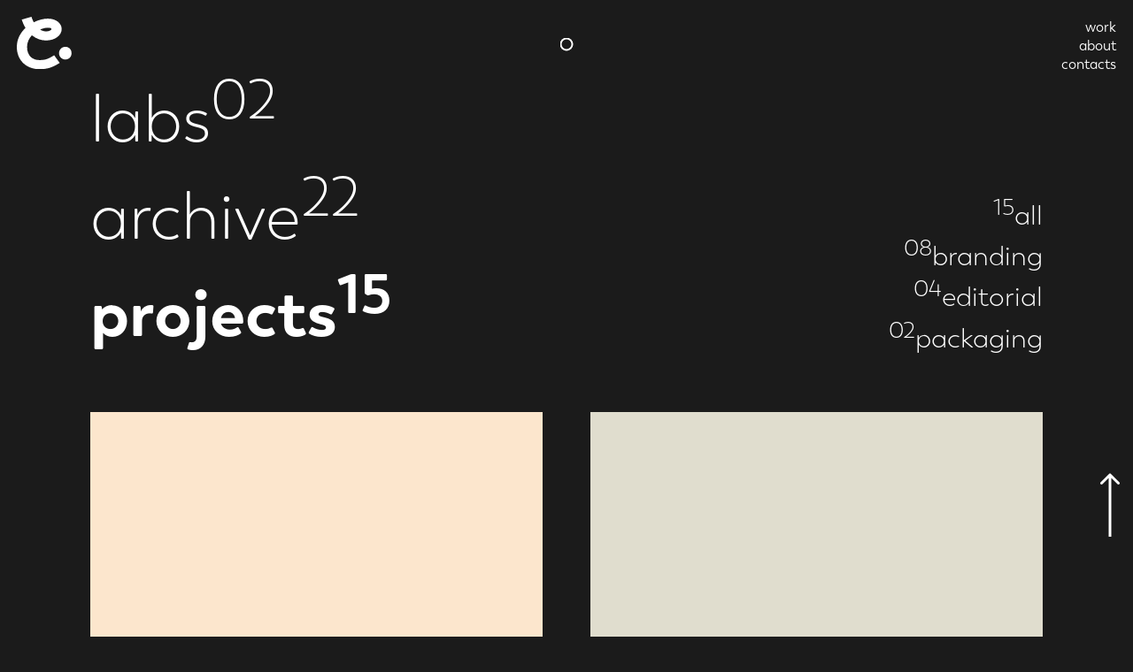

--- FILE ---
content_type: text/html; charset=UTF-8
request_url: https://capsi.pt/work/projects/
body_size: 3226
content:

<!DOCTYPE html>
<html>

<head>
    <meta charset='utf-8'>
    <meta http-equiv='X-UA-Compatible' content='IE=edge'>
    <title>Projects</title>
    <meta name='viewport' content='width=device-width, initial-scale=1'>
    <link rel='stylesheet' type='text/css' media='screen' href="https://capsi.pt/wp-content/themes/capsi%2023/assets/css/style.css">
    
        <!-- Google tag (gtag.js) -->
<script async src="https://www.googletagmanager.com/gtag/js?id=G-Z2DRBBZ9HP"></script>
<script>
  window.dataLayer = window.dataLayer || [];
  function gtag(){dataLayer.push(arguments);}
  gtag('js', new Date());
  gtag('config', 'G-Z2DRBBZ9HP');
</script>
</head>

<body id="wrkBd" class="dark">

    
<header id="HpHead">
    <div class="headContainer">
        <div>
             <a href="https://capsi.pt/"><img id="logo" src="https://capsi.pt/wp-content/themes/capsi%2023/assets/logo/Capsi_25_White.svg"</a>
                </a>
        </div>

        <div>
            <nav>
                <ul id="navbar" class=""><li id="menu-item-85" class="menu-item menu-item-type-post_type menu-item-object-page current-page-ancestor menu-item-85"><a href="https://capsi.pt/work/">work</a></li>
<li id="menu-item-86" class="menu-item menu-item-type-post_type menu-item-object-page menu-item-86"><a href="https://capsi.pt/about/">about</a></li>
<li id="menu-item-84" class="menu-item menu-item-type-post_type menu-item-object-page menu-item-84"><a href="https://capsi.pt/contacts/">contacts</a></li>
</ul>            </nav>
        </div>
    </div>
</header>
    <div id="theme" class="hidden">
        <button id="opt1" onclick="themeChangeWrk('white')"></button>
        <button id="opt2" onclick="themeChangeWrk('dark')"></button>
        <button id="opt3" onclick="themeChangeWrk('yellow')"></button>
        <button id="opt4" onclick=" document.querySelector('#theme').classList.add('themeSettings');
            document.querySelector('#theme').classList.remove('hidden');"></button>
    </div>

    <main class="workContainer dark">

        <div id="filters">
                        <div>
                <ul>
                    <li><a href="https://capsi.pt/work/labs/">
                                                    <h1 id="lbs" class="regular">labs<sup>02</h1>
                                                    </a></li>
                    <li><a href="https://capsi.pt/work/archive/">
                                                    <h1 id="arch" class="regular">archive<sup>22</h1>
                                                    </a></li>
                    <li><a href="https://capsi.pt/work/projects/">
                                                    <h1 id="prjt" class="bolder">projects<sup>15</sup></h1>
                                                    </a></li>
                </ul>
            </div>

            <div>
                <ul class="regular">
                                        <li><a href="?tags="><sup>15</sup>all</a></li>
                                                <li><a href="?tags=branding"> <sup>08</sup>branding</a></li>
                                                    <li><a href="?tags=editorial"> <sup>04</sup>editorial</a></li>
                                                    <li><a href="?tags=packaging"> <sup>02</sup>packaging</a></li>
                                        </ul>
            </div>
        </div>

        <div id="projects">
                                                <div class="project">
                        <a href=https://capsi.pt/project/22-anos-cae/>
                            <div style="background-color: black;">
                                <img src="https://capsi.pt/wp-content/uploads/2023/12/3.2-05.png">
                            </div>
                            <span class="bold">22 anos cae</span>
                                                             <span class="regular">
                                 branding                             </span>
                        </a>
                    </div>

                                <div class="project">
                        <a href=https://capsi.pt/project/20-anos-cae/>
                            <div style="background-color: black;">
                                <img src="https://capsi.pt/wp-content/uploads/2023/12/Untitled-3-06-1.png">
                            </div>
                            <span class="bold">20 anos cae</span>
                                                             <span class="regular">
                                 branding                             </span>
                        </a>
                    </div>

                                <div class="project">
                        <a href=https://capsi.pt/project/isosombra/>
                            <div style="background-color: black;">
                                <img src="https://capsi.pt/wp-content/uploads/2023/09/Trabalho-01-1.png">
                            </div>
                            <span class="bold">isosombra</span>
                                                        </span>
                        </a>
                    </div>

                                <div class="project">
                        <a href=https://capsi.pt/project/albergaria-a-velha/>
                            <div style="background-color: black;">
                                <img src="https://capsi.pt/wp-content/uploads/2023/09/Trabalho-01-2.png">
                            </div>
                            <span class="bold">albergaria-a-velha</span>
                                                        </span>
                        </a>
                    </div>

                                <div class="project">
                        <a href=https://capsi.pt/project/o-incrivel-percurso-do-rio-de-memorias/>
                            <div style="background-color: black;">
                                <img src="https://capsi.pt/wp-content/uploads/2023/09/Trabalho-01.png">
                            </div>
                            <span class="bold">o incrível percurso do rio de memórias</span>
                                                             <span class="regular">
                                 branding                             </span>
                        </a>
                    </div>

                                <div class="project">
                        <a href=https://capsi.pt/project/20-10/>
                            <div style="background-color: black;">
                                <img src="https://capsi.pt/wp-content/uploads/2023/03/numa_tbn-1.png">
                            </div>
                            <span class="bold">20/10</span>
                                                             <span class="regular">
                                 editorial                             </span>
                        </a>
                    </div>

                                <div class="project">
                        <a href=https://capsi.pt/project/monte-lilas/>
                            <div style="background-color: black;">
                                <img src="https://capsi.pt/wp-content/uploads/2023/04/montelilas_tbn.png">
                            </div>
                            <span class="bold">monte lilás</span>
                                                             <span class="regular">
                                 branding packaging                             </span>
                        </a>
                    </div>

                                <div class="project">
                        <a href=https://capsi.pt/project/cidade-minuscula/>
                            <div style="background-color: black;">
                                <img src="https://capsi.pt/wp-content/uploads/2023/04/4-1.png">
                            </div>
                            <span class="bold">cidade minúscula</span>
                                                             <span class="regular">
                                 editorial                             </span>
                        </a>
                    </div>

                                <div class="project">
                        <a href=https://capsi.pt/project/ovos-moles-de-aveiro/>
                            <div style="background-color: black;">
                                <img src="https://capsi.pt/wp-content/uploads/2023/04/Box_Mockups_OK_2_tumbnail.png">
                            </div>
                            <span class="bold">ovos moles de aveiro</span>
                                                             <span class="regular">
                                 packaging                             </span>
                        </a>
                    </div>

                                <div class="project">
                        <a href=https://capsi.pt/project/paulo-martins/>
                            <div style="background-color: black;">
                                <img src="https://capsi.pt/wp-content/uploads/2023/03/15.5-Width-x-19-Depth-x-14.5-Height.png">
                            </div>
                            <span class="bold">paulo martins</span>
                                                             <span class="regular">
                                 branding                             </span>
                        </a>
                    </div>

                                <div class="project">
                        <a href=https://capsi.pt/project/alto-das-lapas/>
                            <div style="background-color: black;">
                                <img src="https://capsi.pt/wp-content/uploads/2023/04/saco-213.png">
                            </div>
                            <span class="bold">alto das lapas</span>
                                                             <span class="regular">
                                 branding                             </span>
                        </a>
                    </div>

                                <div class="project">
                        <a href=https://capsi.pt/project/smartravel/>
                            <div style="background-color: black;">
                                <img src="https://capsi.pt/wp-content/uploads/2023/04/Vouchers-Cards-Mockup11.png">
                            </div>
                            <span class="bold">smartravel</span>
                                                             <span class="regular">
                                 branding                             </span>
                        </a>
                    </div>

                                <div class="project">
                        <a href=https://capsi.pt/project/growarch/>
                            <div style="background-color: black;">
                                <img src="https://capsi.pt/wp-content/uploads/2023/04/A4-Paper-Stationary-Mockup07123.png">
                            </div>
                            <span class="bold">growarch</span>
                                                             <span class="regular">
                                 branding                             </span>
                        </a>
                    </div>

                                <div class="project">
                        <a href=https://capsi.pt/project/agenda-cultural-sever-do-vouga/>
                            <div style="background-color: black;">
                                <img src="https://capsi.pt/wp-content/uploads/2023/04/12Free_A4_Floating_Brochure_Mockup_6.png">
                            </div>
                            <span class="bold">agenda cultural sever do vouga</span>
                                                             <span class="regular">
                                 editorial                             </span>
                        </a>
                    </div>

                                <div class="project">
                        <a href=https://capsi.pt/project/cae-sever-do-vouga/>
                            <div style="background-color: black;">
                                <img src="https://capsi.pt/wp-content/uploads/2023/04/4-2.png">
                            </div>
                            <span class="bold">cae sever do vouga</span>
                                                             <span class="regular">
                                 editorial                             </span>
                        </a>
                    </div>

                    </div>
        <a style="width: 3%;" href="#prjt" id="toTop"><img id="top" src="https://capsi.pt/wp-content/themes/capsi%2023/assets/icons/toTop_bw.svg"></a>
    </main>

    <footer class="geral dark">
                            <div>
                    <span>capsi creative studio © 2025</span>
                    <ul>
                                                    <li><a href="https://www.livroreclamacoes.pt/INICIO/" class="regular" target="_blank"> livro de reclamações </a></li>
                            <li> | </li>
                            <li><a onclick="openModal('Pol')" class="regular"> política de privacidade </a></li>
                            <li> | </li>
                            <li><a onclick="openModal('Term')" class="regular"> termos e condições </a></li>
                    </ul>
                </div>
                </footer>

        <div style="display:none;" id="modalPol" class="modalContainer dark">
            <div style="width: 100vw; height:100%;" class="insideModal dark">
                <div style="width: 2%;" onclick="closeModal('Pol')"  class="closeMF"><img id="closeModalHp1" src="https://capsi.pt/wp-content/themes/capsi%2023/assets/icons/close_bw.svg"></div>
                
                        <div id="insideContent">

                            <div id="firstHalf">
                                <h1 style="margin-bottom: 5%;">Privacy Policy</h1>
                                <div>
                                    <h2>Who we are</h2>
                                    <span> <p>Our website address is: <a href="http://www.capsi.pt">www.capsi.pt</a><br />
And we are a design company based in Aveiro, Portugal.</p>
</span>
                                </div>
                                <div>
                                    <h2>Cookies</h2>
                                    <span> <p>Our website doesn&#8217;t use cookies of any kind.</p>
</span>
                                </div>
                                <div>
                                    <h2>Embedded content from other websites</h2>
                                    <span> <p>This site includes links to other social media (e.g., Facebook, Instagram, LinkedIn, etc).</p>
<p>These websites may collect data about you, use cookies, embed additional third-party tracking, and monitor your interaction with that embedded content, including tracking your interaction with the embedded content if you have an account and are logged in to that website.</p>
</span>
                                </div>
                                <div>
                                    <h2>What data do we get from you</h2>
                                    <span> <p>The website only collects some of your data if you wish to contact us. In the contacts page, there is a form where you can fill the inputs with your name, e-mail address and a message.</p>
</span>
                                </div>

                            </div>
                            <div id="secondHalf">
                                <div>
                                    <h2>Where your data is sent</h2>
                                    <span> <p>Your data is sent to an e-mail dedicated to the management of form messages.</p>
</span>
                                </div>
                                <div>
                                    <h2>Who we share your data with</h2>
                                    <span> <p>That data is shared with the owners of the company, so they can get back to you through e-mail.</p>
</span>
                                </div>
                                <div>
                                    <h2>How long we retain your data</h2>
                                    <span> <p>Your data is retained until your contact request is completed.</p>
</span>
                                </div>
                                <div>
                                    <h2>What rights you have over your data</h2>
                                    <span> <p>If you have sent a contact request through the contact form, you can request to receive a copy of the message if you haven&#8217;t received one automatically.</p>
<p>This does not include any data we are obliged to keep for administrative, legal, or security purposes.</p>
</span>
                                </div>

                            </div>
                        </div>

                            </div>
        </div>

        <div style="display:none;" id="modalTerm" class="modalContainer dark">
            <div style="width: 100vw; height:100%;" class="insideModal dark">
                <div style="width: 2%;" onclick="closeModal('Term')" class="closeMF"><img id="closeModalHp" src="https://capsi.pt/wp-content/themes/capsi%2023/assets/icons/close_bw.svg"></div>
                
                        <div id="insideContent">

                            <div id="firstHalf">
                                <h1 style="margin-bottom: 5%;">Terms and Conditions</h1>
                                <div>
                                    <h2>Who we are</h2>
                                    <span> <p>Our website address is: <a href="http://www.capsi.pt">www.capsi.pt</a><br />
And we are a design company based in Aveiro, Portugal.</p>
</span>
                                </div>
                                <div>
                                    <h2>Cookies</h2>
                                    <span> <p>Our website doesn&#8217;t use cookies of any kind.</p>
</span>
                                </div>
                                <div>
                                    <h2>Embedded content from other websites</h2>
                                    <span> <p>This site includes links to other social media (e.g., Facebook, Instagram, LinkedIn, etc).</p>
<p>These websites may collect data about you, use cookies, embed additional third-party tracking, and monitor your interaction with that embedded content, including tracking your interaction with the embedded content if you have an account and are logged in to that website.</p>
</span>
                                </div>
                                <div>
                                    <h2>What data do we get from you</h2>
                                    <span> <p>The website only collects some of your data if you wish to contact us. In the contacts page, there is a form where you can fill the inputs with your name, e-mail address and a message.</p>
</span>
                                </div>

                            </div>
                            <div id="secondHalf">
                                <div>
                                    <h2>Where your data is sent</h2>
                                    <span> <p>Your data is sent to an e-mail dedicated to the management of form messages.</p>
</span>
                                </div>
                                <div>
                                    <h2>Who we share your data with</h2>
                                    <span> <p>That data is shared with the owners of the company, so they can get back to you through e-mail.</p>
</span>
                                </div>
                                <div>
                                    <h2>How long we retain your data</h2>
                                    <span> <p>Your data is retained until your contact request is completed.</p>
</span>
                                </div>
                                <div>
                                    <h2>What rights you have over your data</h2>
                                    <span> <p>If you have sent a contact request through the contact form, you can request to receive a copy of the message if you haven&#8217;t received one automatically.</p>
<p>This does not include any data we are obliged to keep for administrative, legal, or security purposes.</p>
</span>
                                </div>

                            </div>
                        </div>

                            </div>
        </div>
    </main>

    <script src="https://capsi.pt/wp-content/themes/capsi%2023/assets/js/main.js"></script>

</body>

</html>

<script type="speculationrules">
{"prefetch":[{"source":"document","where":{"and":[{"href_matches":"\/*"},{"not":{"href_matches":["\/wp-*.php","\/wp-admin\/*","\/wp-content\/uploads\/*","\/wp-content\/*","\/wp-content\/plugins\/*","\/wp-content\/themes\/capsi%2023\/*","\/*\\?(.+)"]}},{"not":{"selector_matches":"a[rel~=\"nofollow\"]"}},{"not":{"selector_matches":".no-prefetch, .no-prefetch a"}}]},"eagerness":"conservative"}]}
</script>

<!--
Performance optimized by W3 Total Cache. Learn more: https://www.boldgrid.com/w3-total-cache/

Page Caching using Disk: Enhanced 
Database Caching using Redis

Served from: capsi.pt @ 2025-11-30 07:47:56 by W3 Total Cache
-->

--- FILE ---
content_type: text/css
request_url: https://capsi.pt/wp-content/themes/capsi%2023/assets/css/style.css
body_size: 4232
content:
/* Font Specs */

/* Heavy */
@font-face {
    font-family: "Boston";
    src: url('./fontFace/Boston-Heavy.woff') format('woff'),
        url('../fontFace/Boston-Heavy.otf') format('opentype');
    font-weight: 900;
    font-style: normal;
}

/* Heavy Italic*/
@font-face {
    font-family: "Boston";
    src: url('../fontFace/Boston-HeavyIt.woff') format('woff'),
        url('../fontFace/Boston-HeavyIt.otf') format('opentype');
    font-weight: 900;
    font-style: italic;
}

/* Black */
@font-face {
    font-family: "Boston";
    src: url('../fontFace/Boston-Black.woff') format('woff'),
        url('../fontFace/Boston-Black.otf') format('opentype');
    font-weight: 800;
    font-style: normal;
}

/* Black Italic */
@font-face {
    font-family: "Boston";
    src: url('../fontFace/Boston-BlackIt.woff') format('woff'),
        url('../fontFace/Boston-BlackIt.otf') format('opentype');
    font-weight: 800;
    font-style: italic;
}

/* Bold */
@font-face {
    font-family: "Boston";
    src: url('../fontFace/Boston-Bold.woff') format('woff'),
        url('../fontFace/Boston-Bold.otf') format('opentype');
    font-weight: 700;
    font-style: normal;
}

/* Bold Italic */
@font-face {
    font-family: "Boston";
    src: url('../fontFace/Boston-BoldIt.woff') format('woff'),
        url('../fontFace/Boston-BoldIt.otf') format('opentype');
    font-weight: 700;
    font-style: italic;
}

/* Semi Bold */
@font-face {
    font-family: "Boston";
    src: url('../fontFace/Boston-SemiBold.woff') format('woff'),
        url('../fontFace/Boston-SemiBold.otf') format('opentype');
    font-weight: 600;
    font-style: normal;
}

/* Semi Bold Italic */
@font-face {
    font-family: "Boston";
    src: url('../fontFace/Boston-SemiBoldIt.woff') format('woff'),
        url('../fontFace/Boston-SemiBoldIt.otf') format('opentype');
    font-weight: 600;
    font-style: italic;
}

/* Regular */
@font-face {
    font-family: "Boston";
    src: url('../fontFace/Boston-Regular.woff') format('woff'),
        url('../fontFace/Boston-Regular.otf') format('opentype');
    font-weight: 400;
    font-style: normal;
}

/* Regular Italic */
@font-face {
    font-family: "Boston";
    src: url('../fontFace/Boston-RegularIt.woff') format('woff'),
        url('../fontFace/Boston-RegularIt.otf') format('opentype');
    font-weight: 400;
    font-style: italic;
}

/* Light */
@font-face {
    font-family: "Boston";
    src: url('../fontFace/Boston-Light.woff') format('woff'),
        url('../fontFace/Boston-Light.otf') format('opentype');
    font-weight: 300;
    font-style: normal;
}

/* Light Italic */
@font-face {
    font-family: "Boston";
    src: url('../fontFace/Boston-LightIt.woff') format('woff'),
        url('../fontFace/Boston-LightIt.otf') format('opentype');
    font-weight: 300;
    font-style: italic;
}

/* Extra Light */
@font-face {
    font-family: "Boston";
    src: url('../fontFace/Boston-ExtraLight.woff') format('woff'),
        url('../fontFace/Boston-ExtraLight.otf') format('opentype');
    font-weight: 200;
    font-style: normal;
}

/* Extra Light Italic */
@font-face {
    font-family: "Boston";
    src: url('../fontFace/Boston-ExtraLightIt.woff') format('woff'),
        url('../fontFace/Boston-ExtraLightIt.otf') format('opentype');
    font-weight: 200;
    font-style: normal;
}

/* Thin */
@font-face {
    font-family: "Boston";
    src: url('../fontFace/Boston-Thin.woff') format('woff'),
        url('../fontFace/Boston-Thin.otf') format('opentype');
    font-weight: 100;
    font-style: normal;
}

/* Thin Italic*/
@font-face {
    font-family: "Boston";
    src: url('../fontFace/Boston-Thin.woff') format('woff'),
        url('../fontFace/Boston-Thin.otf') format('opentype');
    font-weight: 100;
    font-style: italic;
}


.bolder {
    font-weight: 700;
}

.bold {
    font-weight: 600;
}

.regular {
    font-weight: 300;
}

/* End of Font Specs */

/* General Settings */
* {
    font-family: "Boston";
    margin: 0;
    padding: 0;
    -ms-overflow-style: none;
    /* IE and Edge */
    scrollbar-width: none;
    /* Firefox */
}


/* Hide Scrollbar Chrome */
*::-webkit-scrollbar {
    display: none;
}

button {
    background-color: transparent;
    border: none;
    text-align: center;
    text-decoration: none;
}

ul,
li {
    list-style: none;
}

a {
    text-decoration: none;
    background-color: transparent;
    cursor: pointer;
    color: white;
}

body{
    min-height:100vh;
}


/* End General Settings */

/* Button Settings */


.dark,
.dark span,
.dark button,
.dark a:visited,
.dark>div form div,
.dark #navbar li a,
#ctsF.dark div ul li a,
#ctsF.dark div ul li,
.dark.geral div ul li a,
.dark.geral div ul li a, .dark input{
    background-color: #1B1B1B;
    color: white;
    border-color: white;
}

#theme>button {
    color: white;
}

.yellow,
.yellow span,
.yellow button,
.yellow #navbar,
.yellow a:visited,
.yellow>div form div,
.yellow span a,
.yellow #navbar li a,
#ctsF.yellow div ul li a,
#ctsF.yellow div ul li,
.yellow.geral div ul li a,
.yellow.geral div ul li a, .yellow input, .yellow textarea {
    background-color: #faa42b;
    color: white;
    border-color: white;
}

.yellow #filters ul a{
    color: white;
    border-color: white;
}

.white #filters ul a {
    color: #647eaf;
    border-color: #647eaf;
}

.dark textarea  {
    color: white;
}

.white textarea{
    color: #647eaf;
}

.yellow textarea{
    color:white;
}

.white,
.white span,
.white button,
.white a:visited,
.white>div form div,
.white span a,
.white #navbar li a,
#ctsF.white div ul li a,
#ctsF.white div ul li,
.white.geral div ul li a,
.white.geral div ul li a, .white input{
    background-color: white;
    color: #647eaf;
    border-color: #647eaf;
}

.white #subutton{
    width: 30%;
    border: 0;
    background: #647eaf;
    Color: white;
    padding: 5px;
    position: relative;
    left: 70%;
}

.yellow #subutton{
    width: 30%;
    border: 0;
    background: white;
    color: #faa42b !important;
    padding: 5px;
    position: relative;
    left: 70%;
}

.dark #subutton{
    width: 30%;
    border: 0;
    background: white !important;
    color: #1B1B1B !important;
    padding: 5px;
    position: relative;
    left: 70%;
}

/* End of Button Settings */

/* Header */

#ctsHead {
    position: fixed;
    width: 100vw;
    margin: 0;
}

header {
    width: 100vw;
    position: fixed;
    z-index: 1;
    top: 0;
}

.headContainer {
    color: white;
    display: flex;
    flex-direction: row;
    justify-content: space-between;
    align-items: center;
    background-color: transparent;
    margin: 1.5vw;
}

.headContainer>div:nth-child(1)>span {
    width: 50px;
    display: block;
}

.headContainer>div:nth-child(1) {
    cursor: pointer;
    width: 5%;
}

#navbar {
    margin: 0;
    padding: 0;
    text-align: right;
}

#navbar a,
.headContainer a {
    cursor: pointer;
    color: white;
}

span {
    cursor: pointer;
    color: white;
    background-color: transparent;
}

.scrolled,
.scrolled a,
.scrolled #navbar a {
    color: #647eaf !important;
}

/*End Header */

/* Footer */

#hpF {
    position: relative;
    bottom: 90px;
    margin-bottom: -90px;
}

.geral {
    display: flex;
    flex-flow: row wrap;
    height: 90px;
    width: 100%;
    justify-content: center;
}

.geral>div {
    width: calc(100% - 15vw);
    display: flex;
    flex-flow: row wrap;
    justify-content: space-between;
    align-items: center;
}

.geral ul {
    display: flex;
    flex-flow: row wrap;
}

.geral ul li a,
.geral span {
    font-weight: 300;
    font-size: calc(14px + 0.2vw);
}

.geral ul li a,
.geral ul li {
    margin-left: 5px;
    margin-right: 5px;
}

/* End of Footer */

/* Homepage Body */

.MainContainer {
    display: flex;
    flex-direction: column;
    justify-content: center;
    align-items: flex-start;
    overflow-x: hidden;
    overflow-y: hidden;
    z-index: 0;
}

.section {
    width: 100vw;
    height: 100vh;
}

#hero video {
    width: 100%;
    height: 100%;
}

.section img,
#hero video {
    object-fit: cover;
}

.section a {
    display: flex;
    flex-direction: column;
    justify-content: center;
    align-items: center;
    overflow-x: hidden;
    width: 100%;
    height: 100%;
}

.section a>img {
    width: 100%;
    height: 100%;
    object-fit: contain;
}

.last {
    width: 100vw;
    height: 100vh;
}

.last a>img {
    width: 25%;
  height: auto;
}

#section1 {
    display: flex;
    flex-direction: column;
    justify-content: center;
    align-items: center;
    overflow-x: hidden;
}

#section1 span {
    width: 40%;
    font-size: 3vw;
    text-align: center;
    align-self: center;
}

#section1>div {
    height: 100%;
    width: 100%;
    display: flex;
    flex-direction: column;
    align-content: center;
    justify-content: center;
    position: relative;
}

#section1>div .hidden {
    position: absolute;
    top: 7%;
    left: 50%;
    transform: translate(-50%, -50%);
}

#section1>div .themeSettings {
    align-self: center;
    position: absolute;
    top: 5%;
    left: 50%;
    transform: translate(-50%, -50%);
}

/* End Homepage Body */

/* Next Settings */

.nextContainer {
    position: absolute;
    display: flex;
    flex-flow: row;
    justify-content: center;
    align-items: center;
    overflow-x: hidden;
    width: 100%;
    height: 100%;
}

.nextContainer button {
    position: absolute;
    bottom: 2%;
    display: flex;
    width: 10%;
    justify-content: center;
    align-self: flex-end;
    height: auto;
    z-index: 1;
}

.nextContainer button img {
    cursor: pointer;
    width: 25px;
    height: auto;
    align-self: center;
}

/* End of Next Settings */

/* Theme Settings */

.hidden {
    background-color: transparent;
    display: flex;
    justify-content: space-evenly;
    align-items: center;
    z-index: 1;
}

.hidden #opt1,
.hidden #opt2,
.hidden #opt3 {
    display: none;
}

.hidden button {
    width: 15px;
    height: 15px;
    border: solid;
    border-radius: 50% 50% 50% 50% / 50% 50% 50% 50%;
    border-width: 2px;
    text-align: center;
    text-decoration: none;
    padding: 0;
}

#theme {
    z-index: 2;
}

#HpTh {
    position: absolute;
    top: 105%;
}

.themeSettings {
    background-color: gainsboro;
    width: 70px;
    height: 25px;
    border-radius: 25% 25% 25% 25% / 50% 50% 50% 50%;
    display: flex;
    justify-content: space-evenly;
    align-items: center;
}

.themeSettings button {
    width: 15px;
    height: 15px;
    border: solid;
    border-radius: 50% 50% 50% 50% / 50% 50% 50% 50%;
    border-width: 2px;
    text-align: center;
    text-decoration: none;
    padding: 0;
}

#opt1 {
    background-color: white;
    border-color: #647eaf;
}

#opt2 {
    background-color: black;
    border-color: white;
}

#opt3 {
    background-color: #faa42b;
    border-color: white;
}

.themeSettings #opt4 {
    display: none;
}

/* End of Theme Settings */

/* Arrow to Top */

#toTop {
    width: 3%;
    height: auto;
    position: fixed;
    right: 0;
    bottom: 15%;
}

/* Project  */
.projectContainer {
    color: white;
    display: flex;
    flex-flow: column wrap;
    justify-content: center;
    align-items: center;
}

.projectContainer .section:first-of-type {
    position: relative;
    top: 10vh;
    display: flex;
    flex-flow: row nowrap;
    justify-content: space-evenly;
    height: auto;
    margin-bottom: 10%;
}

.projectContainer div:first-of-type>div {
    width: 50%;
    align-self: flex-start;
}

/* 
.projectContainer div:first-of-type>div:nth-of-type(2) a {
    width: 100%;
    overflow: visible;
} */

.projectContainer div:first-of-type>div img {
    width: 110%;
    height: auto;
    position: relative;
    left: 5%;
    top: 10%;
}

.projectContainer .section>div {
    display: flex;
    flex-flow: column wrap;
}

.projectContainer h1 {
    font-size: calc(30px + 3.5vw);
}

.projectContainer span:first-of-type {
    font-size: calc(16px + 1.65vw);
}

.projectContainer span:nth-of-type(2) {
    font-size: calc(14px + 1.1vw);
    margin-bottom: 15%;
}

.projectContainer span:nth-of-type(3) {
    font-size: calc(15px + 0.390625vw);
    width: 65%;
}

/* Modal Container */

.modalContainer {
    z-index: 3;
    position: fixed;
    top: 50%;
    left: 50%;
    transform: translate(-50%, -50%);
    width: 100vw;
    height: 100%;
    overflow: auto;
    background-color: rgb(0, 0, 0);
    background-color: rgba(0, 0, 0, 0.5);
}

.insideModal {
    height: 90%;
    position: fixed;
    top: 50%;
    left: 50%;
    transform: translate(-50%, -50%);
}

.close,
.closeMF {
    position: absolute;
    left: 97%;
    top: 2%;
}

.prevSlide {
    position: absolute;
    top: 50%;
    transform: translateY(-50%, -50%);
}

.nextSlide {
    position: absolute;
    top: 50%;
    right: 0%;
    transform: translateY(-50%) rotate(180deg);
}

.slides {
    position: absolute;
    left: 50%;
    transform: translateX(-50%) translateY(-50%);
    top: 50%;
    width: 50%;
    height: auto;
}


#insideContent {
    display: flex;
    flex-flow: row;
    align-items: center;
    justify-content: space-between;
    position: relative;
    top: 10vh;
    width: calc(100% - 8vw);
    left: 5%;
}

#firstHalf,
#secondHalf {
    width: 45%;
}

#firstHalf div,
#secondHalf div {
    margin-bottom: 5%;
}

#firstHalf h2,
#secondHalf h2 {
    margin-bottom: 1%;
}


/* End of Modal Container */

/* End of Project */

/* Work */

.workContainer {
    position: relative;
    top: 10vh;
    width: 100%;
    height: 100%;
    display: flex;
    flex-direction: column;
    justify-content: center;
    align-items: center;
    overflow-x: hidden;
    margin-bottom: 10%;
}

.workContainer h1 {
    font-size: calc(30px + 3.5vw);
}

.workContainer>div {
    display: flex;
    width: 100%;
    flex-flow: row nowrap;
    justify-content: center;
}

#filters {
    margin-bottom: 5%;
}

#filters>div {
    width: calc(50% - 8vw);
    display: flex;
    flex-direction: column;
    justify-content: flex-end;
}

#filters ul {
    padding: 0;
}

#filters>div:nth-of-type(2)>ul {
    align-self: flex-end;
    justify-self: center;
    text-align: right;
    font-size: calc(12px + 1.5vw);
}

#projects {
    width: 100%;
    height: 100%;
    display: flex;
    flex-flow: row wrap;
}

.project a {
    display: flex;
    flex-flow: column;
    width: 95%;
    height: 100%;
}

.project:nth-of-type(odd)>a {
    align-items: flex-start;
}

.project:nth-of-type(odd)>a span {
    align-items: flex-start;
    width: 100%;
}

.project:nth-of-type(even)>a {
    align-items: flex-end;
}

.project:nth-of-type(even)>a span {
    align-items: flex-end;
    width: 100%;
}

.project {
    width: calc(50% - 8vw);
    height: 50%;
    display: flex;
    flex-flow: row;
    margin-bottom: 2%;
}

.project:nth-of-type(odd) {
    justify-content: flex-start;
}

.project:nth-of-type(even) {
    justify-content: flex-end;
}

.project a>span:first-of-type {
    margin-top: 15px;
    font-size: calc(14px + 1.1vw);
}

.project a>span:nth-of-type(2) {
    font-size: calc(12px + 0.44vw);
}

.project a>div {
    width: 100%;
    height: auto;
    aspect-ratio: 1 / 1;
    object-fit: contain;
    display: flex;
    flex-flow: row;
    align-items: center;
    justify-content: center;
    overflow: hidden;
}

.project a>div>img {
    width: auto;
    height: 100%;
    object-fit: cover;
    transition: all 0.5s;
}

.project a>div:hover>img {
    width: auto;
    height: 110%;
    transition: all 0.5s;
}

#archive {
    width: 100%;
    display: flex;
}

#archive span {
    font-size: calc(12px + 0.78vw);
}

#archive table {
    width: calc(100% - 16vw);
}

#archive tbody {
    width: 100%;
    display: flex;
    flex-flow: column;
    border-top: solid;
    border-width: 1px;
}

#archive tr {
    border-bottom: solid;
    border-width: 1px;
    display: flex;
    flex-flow: column;
    height: auto;
}

#archive tr:last-of-type {
    border-bottom: none;
    margin-bottom: 5%;
}

#archive td,
#archive a {
    display: flex;
    flex-flow: column;
    width: 100%;
    height: auto;
}

#archive td:nth-of-type(1) div {
    display: flex;
    flex-flow: row;
    width: 100%;
    height: 50px;
    align-items: center;
}

#archive td:nth-of-type(1) span {
    display: flex;
    flex-flow: row;
}

#archive td:nth-of-type(1) span:nth-of-type(1) {
    flex-grow: 3;
    justify-content: flex-start;
}

#archive td:nth-of-type(1) span:nth-of-type(2),
#archive td:nth-of-type(1) span:nth-of-type(3),
#archive td:nth-of-type(1) span:nth-of-type(4) {
    justify-content: flex-end;
}

#archive td:nth-of-type(1) span:nth-of-type(2) {
    width:25%;
}

#archive td:nth-of-type(1) span:nth-of-type(3), #archive td:nth-of-type(1) span:nth-of-type(4){
    width:15%;
}

#archive td:nth-of-type(2)>div {
    display: none;
}

#archive tr:hover td:nth-of-type(2)>div {
    display: flex;
    flex-flow: row;
    height: auto;
    width: 100%;
    align-items: flex-start;
    justify-content: space-between;
    margin-top: 1%;
    margin-bottom: 2%;
}

#archive td:nth-of-type(2)>div>div img {
    object-fit: contain;
    width: 100%;
    height: auto;
}

#archive td:nth-of-type(2)>div div {
    width: 70%;
    height: auto;
    object-fit: contain;
}

#archive td:nth-of-type(2)>div span {
    width: 25%;
}

/* End of Work */

/* About */

#abt {
    background-color: #1B1B1B;
}

#cts .hidden,
#cts .themeSettings {
    z-index: 2;
    position: absolute;
    top: 7%;
    left: 50%;
    transform: translate(-50%, -50%);
}

#abt .hidden,
#wrkBd .hidden {
    z-index: 2;
    position: absolute;
    top: 7%;
    left: 50%;
    transform: translate(-50%, -50%);
}

#abt .themeSettings,
#wrkBd .themeSettings {
    position: absolute;
    top: 7%;
    left: 50%;
    transform: translate(-50%, -50%);
}

.aboutContainer h1 {
    font-size: calc(30px + 3.5vw);
    justify-self: flex-start;
    margin-bottom: 5%;
}

.aboutContainer {
    position: relative;
    top: 10vh;
    width: 100%;
    height: 100%;
    display: flex;
    flex-direction: column;
    justify-content: center;
    align-items: center;
    overflow-x: hidden;
    margin-bottom: 10%;
}

#studio,
#team {
    width: 80%;
    margin-bottom: 10%;
}

#studio>div,
#teamContainer {
    display: flex;
    flex-direction: row;
    justify-content: space-evenly;
    width: 100%;
    height: 100%;
}

#studio>div img {
    width: 75%;
    height: auto;
    object-fit: cover;
}

#studio>div span {
    width: 30%;
    font-size: calc(15px + 0.390625vw);
    margin-left: 50px;
    align-self: flex-start;
}

#team {
    display: flex;
    flex-direction: column;
}

#teamContainer {
    justify-content: center;
}

.member {
    width: 50%;
    display: flex;
    flex-direction: column;
    align-items: center;
}

.member span {
    width: 90%;
    text-align: center;
}

.member span:first-of-type {
    margin-top: 10%;
    font-size: calc(30px + 0.65vw);
    margin-bottom: 10px;
}

.member span:nth-of-type(2) {
    font-size: calc(15px + 1.1vw);
    margin-bottom: 5%;
}

.member span:nth-of-type(3) {
    font-size: calc(15px + 0.390625vw);
}

.member img {
    width: 40%;
    height: auto;
    justify-self: center;
}

/* End of About */

/* Contact Us */

.contactsContainer h1 {
    font-size: calc(30px + 3.5vw);
    margin-bottom: 50px;
}

.contactsContainer {
    display: flex;
    flex-direction: row;
    justify-content: center;
    overflow-x: hidden;
    width: 100vw;
    height: 100vh;
}

.contactsContainer>div {
    position: absolute;
    top: 10vh;
    width: calc(100% - 16vw);
    height: 100%;
    display: flex;
    flex-direction: column;
    align-items: flex-start;
}

.contactsContainer>div div {
    width: 50%;
}

.contactsContainer form {
    width: calc(100% - 4vw);
}

.contactsContainer form div {
    width: 100%;
    display: flex;
    flex-direction: row;
    align-items: center;
    justify-content: flex-start;
    border-left-style: none;
    border-right-style: none;
    border-top-style: solid;
    border-color: #647eaf;
    border-width: 1px;
}

.contactsContainer form div:last-of-type {
    border-bottom-style: solid;
}

.contactsContainer label {
    align-self: center;
}

#msg {
    align-self: flex-start;
    margin-top: 15px;
}

.contactsContainer label,
.contactsContainer input,
.contactsContainer li span,
textarea,
#ctsF li a {
    font-size: calc(15px + 0.390625vw);
}

.contactsContainer input[type=text],
textarea {
    width: 100%;
    margin: 10px 0;
    margin-left: 15px;
    align-self: center;
    box-sizing: border-box;
    border-style: none;
    border-width: 1px;
    background-color: transparent;
    padding-right: 100px;
    resize: none;
}

textarea {
    height: 70px;
    margin-top: 15px;
}

.contactsContainer input[type=text]:focus,
textarea {
    outline: none;
}

.contactsContainer input[type=text]:last-of-type {
    width: 100%;
    height: 100%;
}

.contactsContainer ul {
    padding: 0;
}

.contactsContainer li {
    display: flex;
    flex-flow: row;
    margin-top: 40px;
    width: 100%
}

.contactsContainer li a:nth-child(2) {
    margin-left: 15px;
    width: 50%;
}

.contactsContainer li:first-of-type>a:nth-child(3) {
    position: relative;
    top: 25px;
    right: calc(50% - 8vw);
    background-color: transparent;
    width: 100%;
}


.contactsContainer li:first-of-type {
    margin-top: 60px;
}

#ctsF a,
#ctsF li {
    color: #647eaf;
    margin-left: 5px;
    margin-right: 5px;
}

#ctsF {
    width: calc(100% - 8vw);
    display: flex;
    flex-flow: row nowrap;
    justify-content: flex-end;
}

#ctsF div {
    display: flex;
    width: 55%;
    justify-content: flex-end;
    height: auto;
}

#ctsF div ul li {
    display: inline-block;
}

/* End of Contact Us */

/* Responsive */

@media only screen and (max-width: 428px) {
    
    .projectContainer .section:first-of-type{
        margin-bottom: 30%;
    }

    .headContainer {
        margin: 4vw;
    }

    .geral>div {
        width: 100%;
        justify-content: center;
    }

    .geral ul {
        justify-content: center;
    }

    .geral ul li a,
    .geral ul li {
        margin-left: 2px;
        margin-right: 2px;
    }

    #team,
    #studio {
        width: calc(100% - 8vw);
    }

    .section a>img {
        width: 100%;
        height: 95%;
        object-fit: cover;
    }

    #section1 span {
        width: 70%;
        font-size: 5vw;
        text-align: center;
    }

    .last a>img:first-of-type {
        width: 40%;
        height: auto;
        position: absolute;
        z-index: 1;
    }

    #projects {
        width: 100%;
        height: 100%;
        display: flex;
        flex-flow: column wrap;
        align-items: center;
    }

    #labs {
        width: 100%;
        height: 100%;
        display: flex;
        flex-flow: column wrap;
        align-items: center;
    }

    .project {
        width: calc(100% - 4vw);
        margin-bottom: 10%;
    }

    .project a {
        display: flex;
        flex-flow: column;
        width: 100%;
        height: 100%;
    }

    #filters>div {
        width: calc(50% - 4vw);
    }
    
    #modalPol, #modlTerm{
        width: 100vw;
        height:100vh;
    }
    
    #modalPol div:first-of-type, #modalTerm div:first-of-type{
        width:100%;
        height:100%;
        overflow-y:scroll;
    }
    
    .closeMF{
        left:88%;
    }
    
    #insideContent{
        flex-flow:column;
    }
    
    #firstHalf, #secondHalf{
        width:100%;
    }
    
    #firstHalf div, #secondHalf div{
        margin-bottom: 7%;
    }
    
    #firstHalf h2, #secondHalf h2{
        margin-bottom: 2%;
    }
}

@media only screen and (max-width: 451px) {

    .projectContainer {
        margin-top: 5vh;
    }

    .projectContainer div:first-of-type>div img {
        width: 400%;
        position: relative;
        left: 100%;
    }

    .projectContainer span:nth-of-type(3) {
        width: 90%;
    }

    .projectContainer .section {
        height: auto;
        object-fit: contain;
    }

    .projectContainer .section a>img {
        width: 100%;
        height: auto;
        object-fit: contain;
    }

    .projectContainer div:first-of-type>div:first-of-type {
        width: 75%;
    }

    .projectContainer div:first-of-type>div:nth-of-type(2) {
        width: 25%;
    }
}


@media only screen and (max-width: 934px) {

    #ctsF a,
    #ctsF li {
        margin-left: 1px;
        margin-right: 1px;
    }
}

@media only screen and (max-width: 750px) {

    .headContainer>div:nth-child(1) {
        width: 15%;
    }

    .contactsContainer>div {
        width: calc(100% - 8vw);
        top: 12vh;
    }

    .contactsContainer h1 {
        margin-bottom: 45px;
    }


    textarea {
        height: 150px;
    }

    #ctsF div {
        width: 100%;
    }

    .contactsContainer>div div,
    .contactsContainer form {
        width: 100%;
    }

    .contactsContainer li:first-of-type {
        margin-top: 60px;
    }

    .contactsContainer li span:nth-child(2) {
        width: 60%;
    }

    #ctsF {
        width: 100%;
        justify-content: center;
        bottom: 1%;
    }

    #ctsF ul {
        width: 100%;
        display: flex;
        flex-flow: row;
        justify-content: center;
        align-items: center;
    }
}

@media only screen and (max-width: 780px) and (min-width: 451px) {
    .projectContainer span:nth-of-type(3) {
        width: 100%;
    }

    .projectContainer div:first-of-type>div img {
        width: 140%;
    }
}

@media only screen and (max-width: 850px) {
    .geral {
        flex-flow: column wrap;
        align-items: center;
        height: 150px;
    }

    .geral>div {
        flex-flow: column wrap;
    }

    .geral ul {
        justify-content: center;
    }

}

@media only screen and (max-width: 1100px){
    #toTop{
        display: none;
    }
}

@media only screen and (max-width: 1120px) {
    
    header{
        position:absolute;
    }

    #abtHead {
        position: static;
        width: 100vw;
    }

    .aboutContainer {
        top: 10vh;
        width: 100%;
    }

    #studio>div,
    #teamContainer {
        display: flex;
        flex-direction: column;
        justify-content: center;
        align-items: center;
    }

    #studio>div img {
        width: 100%;
        height: auto;
    }

    #studio>div span {
        width: 100%;
        font-size: calc(15px + 0.390625vw);
        margin-top: 25px;
        margin-left: 0;
    }

    .member {
        width: 100%;
        display: flex;
        flex-direction: column;
        align-items: center;
        margin-bottom: 25%;
    }

}

@media only screen and (max-width: 1126px) {
    
    #archive table {
    width: calc(100% - 8vw);
}

    #archive tr:hover td:nth-of-type(2)>div {
        flex-flow: column;
    }

    #archive td:nth-of-type(2)>div span {
        width: 100%;
    }

    #archive td:nth-of-type(2)>div div {
        width: 100%;
        height: auto;
        object-fit: contain;
    }
}

@media only screen and (max-width: 1120px) and (min-width: 428px) {

    #team,
    #studio {
        width: calc(100% - 3vw);
    }
}


/* End of Responsive */

--- FILE ---
content_type: image/svg+xml
request_url: https://capsi.pt/wp-content/themes/capsi%2023/assets/logo/Capsi_25_White.svg
body_size: 428
content:
<?xml version="1.0" encoding="UTF-8"?>
<svg id="Layer_1" data-name="Layer 1" xmlns="http://www.w3.org/2000/svg" viewBox="0 0 595.28 563.7">
  <defs>
    <style>
      .cls-1 {
        fill: #fff;
      }
    </style>
  </defs>
  <path class="cls-1" d="M241.96,563.7C113.13,563.7,0,476.06,0,324.35,0,240,39.24,171.34,94.17,120.33c-16.34-26.16-30.08-56.24-41.19-90.24L158.91,0c7.2,22.23,15.69,41.85,24.85,58.85,51.66-25.5,106.59-39.23,153.02-39.23,94.82,0,150.41,53.62,150.41,113.13,0,66.7-71.94,122.29-170.68,122.29-51.01,0-105.28-17.66-153.02-56.24-30.74,33.35-52.32,75.86-52.32,125.56,0,94.17,58.2,141.25,130.78,141.25,52.32,0,87.63-2.61,163.49-51.66l60.16,82.39c-99.4,64.09-166.1,67.36-223.65,67.36Zm74.56-406.75c37.92,0,59.51-15.03,59.51-24.19,0-9.81-9.81-15.04-39.23-15.04-24.85,0-54.28,6.54-83.7,19.62,22.23,13.73,43.81,19.61,63.43,19.61Z"/>
  <path class="cls-1" d="M458.6,391.62c0-38.58,30.09-68.66,68.66-68.66s68.01,30.08,68.01,68.66-30.08,68.01-68.01,68.01-68.66-29.43-68.66-68.01Z"/>
</svg>

--- FILE ---
content_type: image/svg+xml
request_url: https://capsi.pt/wp-content/themes/capsi%2023/assets/icons/close_bw.svg
body_size: 112
content:
<?xml version="1.0" encoding="UTF-8"?>
<svg id="Camada_1" data-name="Camada 1" xmlns="http://www.w3.org/2000/svg" viewBox="0 0 23.12 23.24">
  <defs>
    <style>
      .cls-1 {
        fill: none;
        stroke: #fff;
        stroke-width: 3px;
      }
    </style>
  </defs>
  <line class="cls-1" x1="1.06" y1="1.06" x2="22.06" y2="22.06"/>
  <line class="cls-1" x1="22.06" y1="1.18" x2="1.06" y2="22.18"/>
</svg>

--- FILE ---
content_type: application/x-javascript
request_url: https://capsi.pt/wp-content/themes/capsi%2023/assets/js/main.js
body_size: 2522
content:
var actPath = window.location.href.split('/');

var wasclicked = false;
var className = "scrolled";
var click = 0;

//Header Function - color change
var sect = document.querySelector("#section1");
var sectL= document.getElementsByClassName("last")[0];
var header = document.getElementsByClassName("headContainer")[0];
var classYellow = 'yellow';
var classWhite = 'white';
var classDark = 'dark';

var pos1 = 400;
var pos2 = 1400;

if (window.location.pathname == '/') {
    
    gsap.registerPlugin(ScrollTrigger, ScrollToPlugin);
    console.log(gsap.plugins.ScrollToPlugin)
    
    console.log('last quick update: 2025_11_30');
    
  window.onscroll = function () {
    if(window.scrollY >= pos1 && sect.classList.contains(classWhite)) {
      header.classList.add(className);
      document.getElementById("logo").src = 'https://capsi.pt/wp-content/themes/capsi%2023/assets/logo/Capsi_25_Blue.svg';
    } else {
      header.classList.remove(className);
      document.getElementById("logo").src = 'https://capsi.pt/wp-content/themes/capsi%2023/assets/logo/Capsi_25_White.svg';
    };
  }
  //End of Header Function
  
  const sections = document.querySelectorAll(".section");
  
  function slide(div) {
    const buttons = document.getElementsByClassName("arrow");

    for (var k = 0; k < sections.length; k++) {
      for (var i = 0; i < buttons.length; i++) {
        buttons[i].addEventListener('click', ((j) => {
          return function () {
            sections[j + 1].scrollIntoView({ behavior: "smooth", block: "end", inline: "nearest" });
          }
        })(i));
      }
    }
  }
  
if (/Android|webOS|iPhone|iPad|iPod|BlackBerry|IEMobile|Opera Mini/i.test(navigator.userAgent)) {
} else {

document.addEventListener("DOMContentLoaded", () => {
  gsap.registerPlugin(ScrollTrigger, ScrollToPlugin);

  const sections = gsap.utils.toArray(".section");
  let isAnimating = false;
  let currentIndex = 0;

  function goToSection(index) {
    if (isAnimating || index < 0 || index >= sections.length) return;

    isAnimating = true;
    currentIndex = index;

    gsap.to(window, {
      scrollTo: sections[index],
      duration: 0.6,
      ease: "power2.out",
      onComplete: () => {
        setTimeout(() => {
          isAnimating = false;
        }, 200);
      }
    });
  }

  window.addEventListener("wheel", (e) => {
    if (isAnimating) {
      e.preventDefault();
      return;
    }

    const delta = e.deltaY;

    if (delta > 0) {
      goToSection(currentIndex + 1);
    } else if (delta < 0) {
      goToSection(currentIndex - 1);
    }
  }, { passive: false });

  sections.forEach((panel, i) => {
    ScrollTrigger.create({
      trigger: panel,
      start: "top center",
      end: "bottom center",
      onEnter: () => (currentIndex = i),
      onEnterBack: () => (currentIndex = i)
    });
  });
});
}
}

//Theme Settings function

//Erro

function themeChangeError(color) {

  var theme = document.querySelector("#theme");
  var active = document.querySelector("#opt4");
  
  if (color == 'white') {
    sessionStorage.setItem("themeSelected", classWhite);
    sect.classList.add(classWhite);
    sectL.classList.add(classWhite);
    header.classList.add(className);
    theme.classList.add('hidden');
    theme.classList.remove('themeSettings');
    active.style.backgroundColor = 'white';
    active.style.color = '#647eaf';
    if (sect.classList.contains(classYellow)) {
      sect.classList.remove(classYellow);
      sectL.classList.remove(classYellow);
    } else if (sect.classList.contains(classDark)) {
      sect.classList.remove(classDark);
      sectL.classList.remove(classDark);
    }
  } else if (color == 'dark') {
    sessionStorage.setItem("themeSelected", classDark);
    sect.classList.add(classDark);
    sectL.classList.add(classDark);
    header.classList.remove(className);
    theme.classList.add('hidden');
    theme.classList.remove('themeSettings');
    active.style.backgroundColor = 'black';
    active.style.color = 'white';
    if (sect.classList.contains(classYellow)) {
      sect.classList.remove(classYellow);
      sectL.classList.remove(classYellow);
    } else if (sect.classList.contains(classWhite)) {
      sect.classList.remove(classWhite);
      sectL.classList.remove(classWhite);
    }
  } else if (color == 'yellow') {
    sessionStorage.setItem("themeSelected", classYellow);
    sect.classList.add(classYellow);
    sectL.classList.add(classYellow);
    header.classList.add(className);
    theme.classList.add('hidden');
    theme.classList.remove('themeSettings');
    active.style.backgroundColor = '#faa42b';
    active.style.color = 'white';
    if (sect.classList.contains(classDark)) {
      sect.classList.remove(classDark);
      sectL.classList.remove(classDark);
    } else if (sect.classList.contains(classWhite)) {
      sect.classList.remove(classWhite);
      sectL.classList.remove(classWhite);
    }
  }
}

//Homepage

function themeChangeHp(color) {

  var theme = document.querySelector("#theme");
  var active = document.querySelector("#opt4");
  var footer = document.querySelector("#hpF");
  var modalCor = document.getElementsByClassName("insideModal")[0];
  var modalCor1 = document.getElementsByClassName("insideModal")[1];

  if (color == 'white') {
    document.getElementById("themeArrow").src = 'https://capsi.pt/wp-content/themes/capsi%2023/assets/icons/nxt_bl.svg';
    document.getElementById("closeModalHp").src = 'https://capsi.pt/wp-content/themes/capsi%2023/assets/icons/close_bl.svg';
    document.getElementById("closeModalHp1").src = 'https://capsi.pt/wp-content/themes/capsi%2023/assets/icons/close_bl.svg';
    document.getElementById("plus").src = 'https://capsi.pt/wp-content/themes/capsi%2023/assets/icons/plus-bl.svg';
    document.getElementById("logo").src = 'https://capsi.pt/wp-content/themes/capsi%2023/assets/logo/Capsi_25_Blue.svg';
  } else if (color == 'dark' || color == "yellow") {
    document.getElementById("themeArrow").src = 'https://capsi.pt/wp-content/themes/capsi%2023/assets/icons/nxt_bw.svg';
    document.getElementById("closeModalHp").src = 'https://capsi.pt/wp-content/themes/capsi%2023/assets/icons/close_bw.svg';
    document.getElementById("closeModalHp1").src = 'https://capsi.pt/wp-content/themes/capsi%2023/assets/icons/close_bl.svg';
    document.getElementById("plus").src = 'https://capsi.pt/wp-content/themes/capsi%2023/assets/icons/plus.svg';
    document.getElementById("logo").src = 'https://capsi.pt/wp-content/themes/capsi%2023/assets/logo/Capsi_25_White.svg';
  }

  if (color == 'white') {
    sessionStorage.setItem("themeSelected", classWhite);
    sect.classList.add(classWhite);
    sectL.classList.add(classWhite);
    header.classList.add(className);
    footer.classList.add(classWhite);
    modalCor.classList.add(classWhite);
    modalCor1.classList.add(classWhite);
    theme.classList.add('hidden');
    theme.classList.remove('themeSettings');
    active.style.backgroundColor = 'white';
    active.style.color = '#647eaf';
    if (sect.classList.contains(classYellow)) {
      sect.classList.remove(classYellow);
      sectL.classList.remove(classYellow);
      footer.classList.remove(classYellow);
      modalCor.classList.remove(classYellow);
      modalCor1.classList.remove(classYellow);
    } else if (sect.classList.contains(classDark)) {
      sect.classList.remove(classDark);
      sectL.classList.remove(classDark);
      footer.classList.remove(classDark);
      modalCor.classList.remove(classDark);
      modalCor1.classList.remove(classDark);
    }
  } else if (color == 'dark') {
    sessionStorage.setItem("themeSelected", classDark);
    sect.classList.add(classDark);
    sectL.classList.add(classDark);
    header.classList.remove(className);
    footer.classList.add(classDark);
    modalCor.classList.add(classDark);
    modalCor1.classList.add(classDark);
    theme.classList.add('hidden');
    theme.classList.remove('themeSettings');
    active.style.backgroundColor = 'black';
    active.style.color = 'white';
    if (sect.classList.contains(classYellow)) {
      sect.classList.remove(classYellow);
      sectL.classList.remove(classYellow);
      footer.classList.remove(classYellow);
      modalCor.classList.remove(classYellow);
      modalCor1.classList.remove(classYellow);
    } else if (sect.classList.contains(classWhite)) {
      sect.classList.remove(classWhite);
      sectL.classList.remove(classWhite);
      footer.classList.remove(classWhite);
      modalCor.classList.remove(classWhite);
      modalCor1.classList.remove(classWhite);
    }
  } else if (color == 'yellow') {
    sessionStorage.setItem("themeSelected", classYellow);
    sect.classList.add(classYellow);
    sectL.classList.add(classYellow);
    header.classList.add(className);
    footer.classList.add(classYellow);
    modalCor.classList.add(classYellow);
    modalCor1.classList.add(classYellow);
    theme.classList.add('hidden');
    theme.classList.remove('themeSettings');
    active.style.backgroundColor = '#faa42b';
    active.style.color = 'white';
    if (sect.classList.contains(classDark)) {
      sect.classList.remove(classDark);
      sectL.classList.remove(classDark);
      footer.classList.remove(classDark);
      modalCor.classList.remove(classDark);
      modalCor1.classList.remove(classDark);
    } else if (sect.classList.contains(classWhite)) {
      sect.classList.remove(classWhite);
      sectL.classList.remove(classWhite);
      footer.classList.remove(classWhite);
      modalCor.classList.remove(classWhite);
      modalCor1.classList.remove(classWhite);
    }
  }
}

//Contacts

function themeChangeCts(color) {

  var theme = document.querySelector("#theme");
  var active = document.querySelector("#opt4");
  var footer = document.querySelector("#ctsF");
  var bodyCts = document.querySelector("#cts");
  var page = document.getElementsByClassName("contactsContainer")[0];

  if (color == 'white') {
    sessionStorage.setItem("themeSelected", classWhite);
    page.classList.add(classWhite);
    bodyCts.style.backgroundColor = "white";
    header.classList.add(classWhite);
    footer.classList.add(classWhite);
    theme.classList.add('hidden');
    theme.classList.remove('themeSettings');
    active.style.backgroundColor = 'white';
    document.getElementById("logo").src = 'https://capsi.pt/wp/wp-content/themes/capsi%2023/assets/logo/Capsi_25_Blue.svg';
    active.style.color = '#647eaf';
    if (page.classList.contains(classYellow)) {
      page.classList.remove(classYellow);
      header.classList.remove(classYellow);
      footer.classList.remove(classYellow);
    } else if (page.classList.contains(classDark)) {
      page.classList.remove(classDark);
      header.classList.remove(classDark);
      footer.classList.remove(classDark);
    }
  } else if (color == 'dark') {
    sessionStorage.setItem("themeSelected", classDark);
    page.classList.add(classDark);
    header.classList.add(classDark);
    footer.classList.add(classDark);
    bodyCts.style.backgroundColor = "#1B1B1B";
    theme.classList.add('hidden');
    theme.classList.remove('themeSettings');
    active.style.backgroundColor = 'black';
    active.style.color = 'white';
    document.getElementById("logo").src = 'https://capsi.pt/wp/wp-content/themes/capsi%2023/assets/logo/Capsi_25_White.svg';
    if (page.classList.contains(classYellow)) {
      page.classList.remove(classYellow);
      header.classList.remove(classYellow);
      footer.classList.remove(classYellow);
    } else if (page.classList.contains(classWhite)) {
      page.classList.remove(classWhite);
      header.classList.remove(classWhite);
      footer.classList.remove(classWhite);
    }
  } else if (color == 'yellow') {
    sessionStorage.setItem("themeSelected", classYellow);
    page.classList.add(classYellow);
    header.classList.add(classYellow);
    footer.classList.add(classYellow);
    bodyCts.style.backgroundColor = "#faa42b";
    theme.classList.add('hidden');
    theme.classList.remove('themeSettings');
    active.style.backgroundColor = '#faa42b';
    active.style.color = 'white';
    document.getElementById("logo").src = 'https://capsi.pt/wp/wp-content/themes/capsi%2023/assets/logo/Capsi_25_White.svg';
    if (page.classList.contains(classDark)) {
      page.classList.remove(classDark);
      header.classList.remove(classDark);
      footer.classList.remove(classDark);
    } else if (page.classList.contains(classWhite)) {
      page.classList.remove(classWhite);
      header.classList.remove(classWhite);
      footer.classList.remove(classWhite);
    }
  }
}

//End of Theme Settings function

//About 

function themeChangeAbt(color) {

  var theme = document.querySelector("#theme");
  var active = document.querySelector("#opt4");
  var page = document.getElementsByClassName("aboutContainer")[0];
  var footer = document.getElementsByClassName("geral")[0];
  var modalCor = document.getElementsByClassName("insideModal")[0];
  var modalCor1 = document.getElementsByClassName("insideModal")[1];

  if (color == 'white') {
    document.querySelector("#stImg").src = "http://capsi.pt/wp-content/uploads/2023/03/studioBL.png";
    document.querySelector("#top").src = "https://capsi.pt/wp-content/themes/capsi%2023/assets/icons/toTop_bl.svg";
    document.querySelector("#member1").src = "http://capsi.pt/wp-content/uploads/2023/03/ds1V.png";
    document.querySelector("#member2").src = "http://capsi.pt/wp-content/uploads/2023/03/ds2V.png";
     document.getElementById("closeModalHp").src = 'https://capsi.pt/wp-content/themes/capsi%2023/assets/icons/close_bl.svg';
    document.getElementById("closeModalHp1").src = 'https://capsi.pt/wp-content/themes/capsi%2023/assets/icons/close_bl.svg';
    document.getElementById("logo").src = 'https://capsi.pt/wp/wp-content/themes/capsi%2023/assets/logo/Capsi_25_Blue.svg';
  } else if (color == 'dark' || color == 'yellow') {
    document.querySelector("#stImg").src = "http://capsi.pt/wp-content/uploads/2023/03/studioBW.png";
    document.querySelector("#top").src = "https://capsi.pt/wp-content/themes/capsi%2023/assets/icons/toTop_bw.svg";
    document.querySelector("#member1").src = "http://capsi.pt/wp-content/uploads/2023/03/ds1.png";
    document.querySelector("#member2").src = "http://capsi.pt/wp-content/uploads/2023/03/ds2.png";
     document.getElementById("closeModalHp").src = 'https://capsi.pt/wp-content/themes/capsi%2023/assets/icons/close_bw.svg';
    document.getElementById("closeModalHp1").src = 'https://capsi.pt/wp-content/themes/capsi%2023/assets/icons/close_bw.svg';
    document.getElementById("logo").src = 'https://capsi.pt/wp/wp-content/themes/capsi%2023/assets/logo/Capsi_25_White.svg';
  }

  if (color == 'white') {
    sessionStorage.setItem("themeSelected", classWhite);
    page.classList.add(classWhite);
    header.classList.add(classWhite);
    footer.classList.add(classWhite);
    modalCor.classList.add(classWhite);
    modalCor1.classList.add(classWhite);
    theme.classList.add('hidden');
    theme.classList.remove('themeSettings');
    document.querySelector('#abt').style.backgroundColor = 'white';
    active.style.backgroundColor = 'white';
    active.style.color = '#647eaf';
    if (page.classList.contains(classYellow)) {
      page.classList.remove(classYellow);
      header.classList.remove(classYellow);
      footer.classList.remove(classYellow);
      modalCor.classList.remove(classYellow);
    modalCor1.classList.remove(classYellow);
    } else if (page.classList.contains(classDark)) {
      page.classList.remove(classDark);
      header.classList.remove(classDark);
      footer.classList.remove(classDark);
            modalCor.classList.remove(classDark);
    modalCor1.classList.remove(classDark);
    }
  } else if (color == 'dark') {
    sessionStorage.setItem("themeSelected", classDark);
    page.classList.add(classDark);
    header.classList.add(classDark);
    footer.classList.add(classDark);
        modalCor.classList.add(classDark);
    modalCor1.classList.add(classDark);
    theme.classList.add('hidden');
    theme.classList.remove('themeSettings');
    document.querySelector('#abt').style.backgroundColor = '#1B1B1B';
    active.style.backgroundColor = 'black';
    active.style.color = 'white';
    if (page.classList.contains(classYellow)) {
      page.classList.remove(classYellow);
      header.classList.remove(classYellow);
      footer.classList.remove(classYellow);
    modalCor.classList.remove(classYellow);
    modalCor1.classList.remove(classYellow);
    } else if (page.classList.contains(classWhite)) {
      page.classList.remove(classWhite);
      header.classList.remove(classWhite);
      footer.classList.remove(classWhite);
          modalCor.classList.remove(classWhite);
    modalCor1.classList.remove(classWhite);
      
    }
  } else if (color == 'yellow') {
    sessionStorage.setItem("themeSelected", classYellow);
    page.classList.add(classYellow);
    header.classList.add(classYellow);
    footer.classList.add(classYellow);
    modalCor.classList.add(classYellow);
    modalCor1.classList.add(classYellow);
    theme.classList.add('hidden');
    theme.classList.remove('themeSettings');
    document.querySelector('#abt').style.backgroundColor = '#faa42b';
    active.style.backgroundColor = '#faa42b';
    active.style.color = 'white';
    if (page.classList.contains(classDark)) {
      page.classList.remove(classDark);
      header.classList.remove(classDark);
      footer.classList.remove(classDark);
          modalCor.classList.remove(classDark);
    modalCor1.classList.remove(classDark);
    } else if (page.classList.contains(classWhite)) {
      page.classList.remove(classWhite);
      header.classList.remove(classWhite);
      footer.classList.remove(classWhite);
    modalCor.classList.remove(classWhite);
    modalCor1.classList.remove(classWhite);
    }
  }
}

//Work Functions

function themeChangeWrk(color) {

  var theme = document.querySelector("#theme");
  var active = document.querySelector("#opt4");
  var page = document.getElementsByClassName("workContainer")[0];
  var footer = document.getElementsByClassName("geral")[0];
  var modalCor = document.getElementsByClassName("insideModal")[0];
  var modalCor1 = document.getElementsByClassName("insideModal")[1];
  
     if (color == 'white') {
     document.querySelector("#top").src = "https://capsi.pt/wp-content/themes/capsi%2023/assets/icons/toTop_bl.svg";
      document.getElementById("closeModalHp").src = 'https://capsi.pt/wp-content/themes/capsi%2023/assets/icons/close_bl.svg';
    document.getElementById("closeModalHp1").src = 'https://capsi.pt/wp-content/themes/capsi%2023/assets/icons/close_bl.svg';
    document.getElementById("logo").src = 'https://capsi.pt/wp/wp-content/themes/capsi%2023/assets/logo/Capsi_25_Blue.svg';
   } else if (color == 'dark' || color == 'yellow') {
     document.querySelector("#top").src = "https://capsi.pt/wp-content/themes/capsi%2023/assets/icons/toTop_bw.svg";
      document.getElementById("closeModalHp").src = 'https://capsi.pt/wp-content/themes/capsi%2023/assets/icons/close_bw.svg';
    document.getElementById("closeModalHp1").src = 'https://capsi.pt/wp-content/themes/capsi%2023/assets/icons/close_bw.svg';
    document.getElementById("logo").src = 'https://capsi.pt/wp/wp-content/themes/capsi%2023/assets/logo/Capsi_25_White.svg';
   }

if (window.location.pathname == '/work/archive') {
   if (color == 'white') {
     document.querySelector("#archImg").src = "http://capsi.pt/wp-content/uploads/2023/03/caixaV1.png";
     document.getElementById("logo").src = 'https://capsi.pt/wp/wp-content/themes/capsi%2023/assets/logo/Capsi_25_Blue.svg';
   } else if (color == 'dark' || color == 'yellow') {
     document.querySelector("#archImg").src = "http://capsi.pt/wp-content/uploads/2023/03/caixa.png"
     document.getElementById("logo").src = 'https://capsi.pt/wp/wp-content/themes/capsi%2023/assets/logo/Capsi_25_White.svg';
   }
}
  if (color == 'white') {
    sessionStorage.setItem("themeSelected", classWhite);
    page.classList.add(classWhite);
    header.classList.add(classWhite);
    footer.classList.add(classWhite);
    modalCor.classList.add(classWhite);
    modalCor1.classList.add(classWhite);
    theme.classList.add('hidden');
    theme.classList.remove('themeSettings');
    document.querySelector('#wrkBd').style.backgroundColor = 'white';
    active.style.backgroundColor = 'white';
    active.style.color = '#647eaf';
    if (page.classList.contains(classYellow)) {
      page.classList.remove(classYellow);
      header.classList.remove(classYellow);
      footer.classList.remove(classYellow);
    modalCor.classList.remove(classYellow);
    modalCor1.classList.remove(classYellow);
    } else if (page.classList.contains(classDark)) {
      page.classList.remove(classDark);
      header.classList.remove(classDark);
      footer.classList.remove(classDark);
          modalCor.classList.remove(classDark);
    modalCor1.classList.remove(classDark);
    }
  } else if (color == 'dark') {
    sessionStorage.setItem("themeSelected", classDark);
    page.classList.add(classDark);
    header.classList.add(classDark);
    footer.classList.add(classDark);
    modalCor.classList.add(classDark);
    modalCor1.classList.add(classDark);
    theme.classList.add('hidden');
    theme.classList.remove('themeSettings');
    document.querySelector('#wrkBd').style.backgroundColor = '#1B1B1B';
    active.style.backgroundColor = 'black';
    active.style.color = 'white';
    if (page.classList.contains(classYellow)) {
      page.classList.remove(classYellow);
      header.classList.remove(classYellow);
      footer.classList.remove(classYellow);
          modalCor.classList.remove(classYellow);
    modalCor1.classList.remove(classYellow);
    } else if (page.classList.contains(classWhite)) {
      page.classList.remove(classWhite);
      header.classList.remove(classWhite);
      footer.classList.remove(classWhite);
    modalCor.classList.remove(classWhite);
    modalCor1.classList.remove(classWhite);
    }
  } else if (color == 'yellow') {
    sessionStorage.setItem("themeSelected", classYellow);
    page.classList.add(classYellow);
    header.classList.add(classYellow);
    footer.classList.add(classYellow);
    modalCor.classList.add(classYellow);
    modalCor1.classList.add(classYellow);
    theme.classList.add('hidden');
    theme.classList.remove('themeSettings');
    document.querySelector('#wrkBd').style.backgroundColor = '#faa42b';
    active.style.backgroundColor = '#faa42b';
    active.style.color = 'white';
    if (page.classList.contains(classDark)) {
      page.classList.remove(classDark);
      header.classList.remove(classDark);
      footer.classList.remove(classDark);
          modalCor.classList.remove(classDark);
    modalCor1.classList.remove(classDark);
    } else if (page.classList.contains(classWhite)) {
      page.classList.remove(classWhite);
      header.classList.remove(classWhite);
      footer.classList.remove(classWhite);
          modalCor.classList.remove(classWhite);
    modalCor1.classList.remove(classWhite);
    }
  }
}

//End of Work Functions

//Theme Storage

var themeStored = sessionStorage.getItem("themeSelected");
console.log("themeStored:" + themeStored);

var wrkPath = "work";
var abtPath = "about";
var ctsPath = "contacts";
var hpPath =  "";

if(actPath[3] == hpPath){
    themeChangeHp(themeStored);
} else if(actPath[3] == wrkPath){
    themeChangeWrk(themeStored);
} else if(actPath[3] == abtPath){
    themeChangeAbt(themeStored);
} else if(actPath[3] == ctsPath){
    themeChangeCts(themeStored);
} else {
    themeChangeError(themeStored);
}

//End of Theme Storage

//Modal Function Politics & Terms
var modalPol = document.querySelector("#modalPol");
var modalTerm = document.querySelector("#modalTerm");

function openModal(value) {
  if (value == 'Pol') {
    modalPol.style.display = "block";
  } else if (value == 'Term') {
    modalTerm.style.display = "block";
  }
}

var closeModalFooter = document.getElementsByClassName("closeMF")[0];

function closeModal(value) {
  if (value == 'Pol') {
    modalPol.style.display = "none";
  } else if (value == 'Term') {
    modalTerm.style.display = "none";
  }
}


--- FILE ---
content_type: image/svg+xml
request_url: https://capsi.pt/wp-content/themes/capsi%2023/assets/icons/toTop_bw.svg
body_size: 131
content:
<svg width="24" height="72" viewBox="0 0 24 72" fill="none" xmlns="http://www.w3.org/2000/svg">
<path d="M13.0607 0.939339C12.4749 0.353554 11.5251 0.353554 10.9393 0.939339L1.3934 10.4853C0.807614 11.0711 0.807614 12.0208 1.3934 12.6066C1.97919 13.1924 2.92893 13.1924 3.51472 12.6066L12 4.12132L20.4853 12.6066C21.0711 13.1924 22.0208 13.1924 22.6066 12.6066C23.1924 12.0208 23.1924 11.0711 22.6066 10.4853L13.0607 0.939339ZM13.5 72L13.5 2L10.5 2L10.5 72L13.5 72Z" fill="white"/>
</svg>
